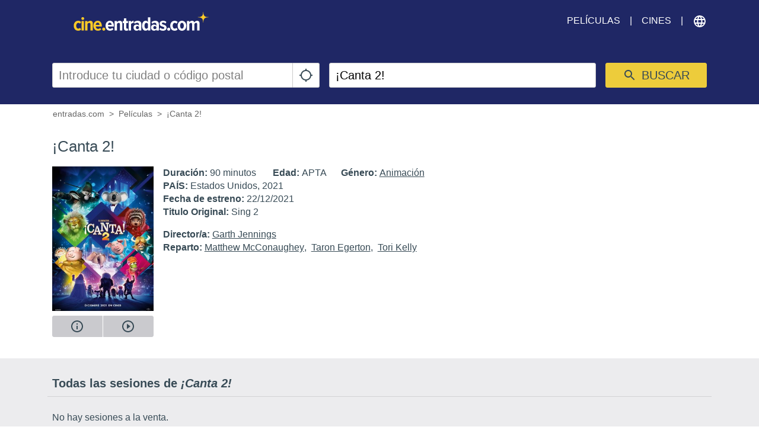

--- FILE ---
content_type: text/html; charset=utf-8
request_url: https://www.google.com/recaptcha/api2/aframe
body_size: 249
content:
<!DOCTYPE HTML><html><head><meta http-equiv="content-type" content="text/html; charset=UTF-8"></head><body><script nonce="YSFuJ6SnQmIQfRWc6yCP_g">/** Anti-fraud and anti-abuse applications only. See google.com/recaptcha */ try{var clients={'sodar':'https://pagead2.googlesyndication.com/pagead/sodar?'};window.addEventListener("message",function(a){try{if(a.source===window.parent){var b=JSON.parse(a.data);var c=clients[b['id']];if(c){var d=document.createElement('img');d.src=c+b['params']+'&rc='+(localStorage.getItem("rc::a")?sessionStorage.getItem("rc::b"):"");window.document.body.appendChild(d);sessionStorage.setItem("rc::e",parseInt(sessionStorage.getItem("rc::e")||0)+1);localStorage.setItem("rc::h",'1768422802089');}}}catch(b){}});window.parent.postMessage("_grecaptcha_ready", "*");}catch(b){}</script></body></html>